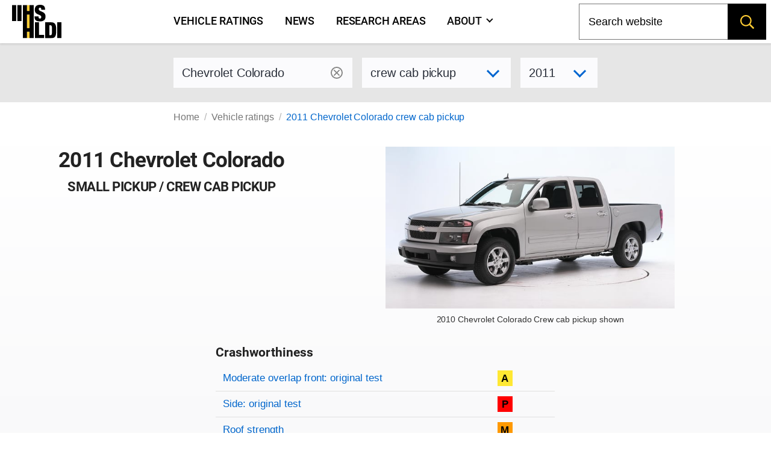

--- FILE ---
content_type: text/html; charset=utf-8
request_url: https://www.iihs.org/ratings/vehicle/chevrolet/colorado-crew-cab-pickup/2011
body_size: 10953
content:
<!DOCTYPE html>
<html xmlns="http://www.w3.org/1999/xhtml" xmlns:v-on="http://vue.on/xhtml" xmlns:v-bind="http://vue.bind/xhtml" prefix="og: http://ogp.me/ns#" class="no-js" lang="en">
	<head><script>(function(w,i,g){w[g]=w[g]||[];if(typeof w[g].push=='function')w[g].push(i)})
(window,'GTM-NFDVV9L','google_tags_first_party');</script><script>(function(w,d,s,l){w[l]=w[l]||[];(function(){w[l].push(arguments);})('set', 'developer_id.dY2E1Nz', true);
		var f=d.getElementsByTagName(s)[0],
		j=d.createElement(s);j.async=true;j.src='/5qrd/';
		f.parentNode.insertBefore(j,f);
		})(window,document,'script','dataLayer');</script>
		<title>2011 Chevrolet Colorado</title>
		<meta charset="utf-8" />
		<meta name="description" content="IIHS ratings for the 2011 Chevrolet Colorado Crew cab pickup - small pickup" />
		<meta name="viewport" content="width=device-width,initial-scale=1" />
		<meta name="theme-color" content="#ffcc33" />
		<meta name="twitter:card" content="summary_large_image" />
		<meta name="twitter:site" content="@IIHS_autosafety" />
		<meta name="google-site-verification" content="7SKSdnUFIX0vq2YkHfOZnHGTxPKkyob7MUusaq3dOu0" />
		<meta id="ogtype" property="og:type" content="website" />
		<meta property="og:locale" content="en_US" />
		<meta property="og:site_name" content="IIHS-HLDI crash testing and highway safety" />
		<meta id="ogtitle" property="og:title" content="2011 Chevrolet Colorado Crew cab pickup" />
		<meta id="ogdescription" property="og:description" content="2011 Chevrolet Colorado Crew cab pickup - small pickup" />
		<meta id="ogurl" property="og:url" content="https://www.iihs.org/ratings/vehicle/chevrolet/colorado-crew-cab-pickup/2011" />
		<meta id="ogimage" property="og:image" content="https://www.iihs.org/cdn-cgi/image/width=636/api/ratings/model-year-images/2258/" />
		<link rel="apple-touch-icon" sizes="180x180" href="/apple-touch-icon.png" />
		<link rel="icon" type="image/png" href="/favicon-32x32.png" />
		<link rel="manifest" href="/site.webmanifest" />
		<link id="built-css" rel="stylesheet" type="text/css" href="/Frontend/build/styles-styles_1275874d8345ad5a8bbc.css" />
		<link rel="stylesheet" type="text/css" href="/Frontend/build/styles-ratings-detail_f92771c8b486a2e07677.css" />
		<link rel="preload" as="image" href="https://www.iihs.org/cdn-cgi/image/width=636/api/ratings/model-year-images/2258/" />
		<script>
		(function (w, d, s, l, i) {
			w[l] = w[l] || []; w[l].push({
				'gtm.start':
					new Date().getTime(), event: 'gtm.js'
			}); var f = d.getElementsByTagName(s)[0],
				j = d.createElement(s), dl = l != 'dataLayer' ? '&amp;l=' + l : ''; j.async = true; j.src =
					'https://www.googletagmanager.com/gtm.js?id=' + i + dl; f.parentNode.insertBefore(j, f);
		})(window, document, 'script', 'dataLayer', 'GTM-NFDVV9L');
	</script>
		<script data-search-pseudo-elements="true" src="https://kit.fontawesome.com/2f7b88d0db.js"></script>
		<script src="/Frontend/build/allnav_33cbe86012dd59ceafc4.js" defer=""></script>
		<script id="cookieyes" type="text/javascript" src="https://cdn-cookieyes.com/client_data/04b714e0391022df89db315d/script.js"></script>
		<script>
		(function () {
			var html = document.documentElement;
			html.className = html.className.replace(/\bno-js\b/, 'js');
		})();
	</script>
		<script type="text/javascript" src="/Frontend/build/ratings-detail_5bfb3f790c56ddf3fe64.js" defer=""></script>
		<!-- Favicons -->
<!-- Google Tag Manager -->
<!-- Start cookieyes banner -->
<!-- End cookieyes banner -->
		<style id="hide-nav-style">
		side-nav-collapse {
			display: none !important
		}
	</style>
		<style>
		.js .nojs-inner-nav {
			display: none !important;
		}
	</style>
	</head>
	<body class="breakout">
		<!-- Google Tag Manager (noscript) -->
		<noscript>
			<iframe src="https://www.googletagmanager.com/ns.html?id=GTM-NFDVV9L" height="0" width="0" style="display:none;visibility:hidden"></iframe>
		</noscript>
		<div id="cssLoadTest"></div>
		<header id="allNav">
			<a class="skip-link screen-reader-text" href="#content">Skip to content</a>
			<div id="navWrap" class="navWrap">
				<nav id="navMenu" class="navbar main-navigation" aria-label="main navigation">
					<main-nav v-bind:page-nodes="[{&quot;Id&quot;:&quot;c6d65c43-b20a-45f5-86f5-bbcd11c37075&quot;,&quot;Title&quot;:&quot;Vehicle ratings&quot;,&quot;Url&quot;:&quot;/ratings&quot;,&quot;MenuTitle&quot;:&quot;Vehicle ratings&quot;,&quot;IsAboutPage&quot;:false,&quot;IsPublished&quot;:true,&quot;HasChildren&quot;:false,&quot;Children&quot;:null,&quot;Parent&quot;:null,&quot;Properties&quot;:{&quot;PageId&quot;:&quot;c6d65c43-b20a-45f5-86f5-bbcd11c37075&quot;,&quot;HeroImage&quot;:&quot;~/media(86f4d476-d13a-42da-89f7-3ff733dd2ada)&quot;,&quot;Menuable&quot;:true,&quot;PublicationStatus&quot;:&quot;published&quot;}},{&quot;Id&quot;:&quot;7b9386ff-7abd-46ca-8ab0-854018d43f0c&quot;,&quot;Title&quot;:&quot;News&quot;,&quot;Url&quot;:&quot;/news&quot;,&quot;MenuTitle&quot;:&quot;News&quot;,&quot;IsAboutPage&quot;:false,&quot;IsPublished&quot;:true,&quot;HasChildren&quot;:false,&quot;Children&quot;:null,&quot;Parent&quot;:null,&quot;Properties&quot;:{&quot;PageId&quot;:&quot;7b9386ff-7abd-46ca-8ab0-854018d43f0c&quot;,&quot;HeroImage&quot;:null,&quot;Menuable&quot;:true,&quot;PublicationStatus&quot;:&quot;published&quot;}},{&quot;Id&quot;:&quot;d34cbb85-1f65-4155-9518-df3f231df0a6&quot;,&quot;Title&quot;:&quot;Research areas&quot;,&quot;Url&quot;:&quot;/research-areas&quot;,&quot;MenuTitle&quot;:&quot;Research areas&quot;,&quot;IsAboutPage&quot;:false,&quot;IsPublished&quot;:true,&quot;HasChildren&quot;:false,&quot;Children&quot;:null,&quot;Parent&quot;:null,&quot;Properties&quot;:{&quot;PageId&quot;:&quot;d34cbb85-1f65-4155-9518-df3f231df0a6&quot;,&quot;HeroImage&quot;:&quot;~/media(f50bfed3-ef92-41ad-ab52-46dcbe73089a)&quot;,&quot;Menuable&quot;:true,&quot;PublicationStatus&quot;:&quot;published&quot;}},{&quot;Id&quot;:&quot;dafd8021-8073-42e1-85da-aa4b9553b822&quot;,&quot;Title&quot;:&quot;Who we are&quot;,&quot;Url&quot;:&quot;/about&quot;,&quot;MenuTitle&quot;:&quot;About&quot;,&quot;IsAboutPage&quot;:true,&quot;IsPublished&quot;:true,&quot;HasChildren&quot;:true,&quot;Children&quot;:[{&quot;Id&quot;:&quot;cbad04a2-a49a-461f-bf92-f525dc7006ff&quot;,&quot;Title&quot;:&quot;Member groups&quot;,&quot;Url&quot;:&quot;/about/member-groups&quot;,&quot;MenuTitle&quot;:&quot;Member groups&quot;,&quot;IsAboutPage&quot;:false,&quot;IsPublished&quot;:false,&quot;HasChildren&quot;:false,&quot;Children&quot;:[],&quot;Parent&quot;:null,&quot;Properties&quot;:null},{&quot;Id&quot;:&quot;7f02b4ba-701d-446c-9151-c123115b429b&quot;,&quot;Title&quot;:&quot;Media resources&quot;,&quot;Url&quot;:&quot;/about/media-resources&quot;,&quot;MenuTitle&quot;:&quot;Media resources&quot;,&quot;IsAboutPage&quot;:false,&quot;IsPublished&quot;:false,&quot;HasChildren&quot;:false,&quot;Children&quot;:[],&quot;Parent&quot;:null,&quot;Properties&quot;:null},{&quot;Id&quot;:&quot;c9753100-102d-4836-b74c-09d354be84d0&quot;,&quot;Title&quot;:&quot;For research partners&quot;,&quot;Url&quot;:&quot;/about/for-research-partners&quot;,&quot;MenuTitle&quot;:&quot;For research partners&quot;,&quot;IsAboutPage&quot;:false,&quot;IsPublished&quot;:false,&quot;HasChildren&quot;:false,&quot;Children&quot;:[],&quot;Parent&quot;:null,&quot;Properties&quot;:null},{&quot;Id&quot;:&quot;8d79c48d-4286-4d51-98ef-f1fd8b5eb4b8&quot;,&quot;Title&quot;:&quot;Contact us&quot;,&quot;Url&quot;:&quot;/about/contact&quot;,&quot;MenuTitle&quot;:&quot;Contact us&quot;,&quot;IsAboutPage&quot;:false,&quot;IsPublished&quot;:false,&quot;HasChildren&quot;:false,&quot;Children&quot;:[],&quot;Parent&quot;:null,&quot;Properties&quot;:null},{&quot;Id&quot;:&quot;4054a6ee-6a8d-4474-b167-08258734cb50&quot;,&quot;Title&quot;:&quot;Careers&quot;,&quot;Url&quot;:&quot;/about/careers&quot;,&quot;MenuTitle&quot;:&quot;Careers&quot;,&quot;IsAboutPage&quot;:false,&quot;IsPublished&quot;:false,&quot;HasChildren&quot;:false,&quot;Children&quot;:[],&quot;Parent&quot;:null,&quot;Properties&quot;:null},{&quot;Id&quot;:&quot;c0ebab6b-d016-4c32-a703-8a0d29ee5f9c&quot;,&quot;Title&quot;:&quot;50th anniversary&quot;,&quot;Url&quot;:&quot;/about/50th-anniversary&quot;,&quot;MenuTitle&quot;:&quot;50th anniversary&quot;,&quot;IsAboutPage&quot;:false,&quot;IsPublished&quot;:false,&quot;HasChildren&quot;:false,&quot;Children&quot;:[],&quot;Parent&quot;:null,&quot;Properties&quot;:null}],&quot;Parent&quot;:null,&quot;Properties&quot;:{&quot;PageId&quot;:&quot;dafd8021-8073-42e1-85da-aa4b9553b822&quot;,&quot;HeroImage&quot;:&quot;~/media(ab7816e9-6597-4f06-af14-10f1d390f2f4)&quot;,&quot;Menuable&quot;:true,&quot;PublicationStatus&quot;:&quot;published&quot;}}]" v-bind:pages-to-exclude="[&quot;c0ebab6b-d016-4c32-a703-8a0d29ee5f9c&quot;]"></main-nav>
					<!-- fallback html for no js -->
					<div class="nojs-inner-nav container">
						<div class="navbar-brand"><a class="navbar-item navlogo " href="/"><img src="/frontend/images/logo-no-lettering.svg" alt="IIHS-HLDI logo" width="82" height="56" /></a></div>
						<div id="navbar-menu-id" class="navbar-menu is-active">
							<!-- nav link items -->
							<div class="navbar-start"><a class="navbar-item" v-on:click="closeBurger()" href="/ratings"> Vehicle ratings </a><a class="navbar-item" v-on:click="closeBurger()" href="/news"> News </a><a class="navbar-item" v-on:click="closeBurger()" href="/research-areas"> Research areas </a><a class="navbar-item" v-on:click="closeBurger()" href="/about"> About </a></div>
						</div>
					</div>
				</nav>
			</div>
			<back-to-top></back-to-top>
		</header>
		<div class="normal-bread">
			<div class="breadcrumb">
				<nav class="breadcrumb" aria-label="breadcrumbs">
					<ul>
						<li class=""><a href="/">Home</a></li>
						<li class=""><a href="/ratings">Vehicle ratings</a></li>
						<li class="is-active"><a href="/ratings/vehicle/chevrolet/colorado-crew-cab-pickup/2011">2011 Chevrolet Colorado crew cab pickup</a></li>
					</ul>
				</nav>
			</div>
		</div>
		<main class="page-wrap">
			<div class="container">
				<div id="content" class="biosid-blocks rating-detail">
					<section class="rating-header-search topics-item-header is-full-breakout" style="z-index:20">
						<div class="lookup">
							<div class="notification">
								<vehicle-lookup placeholder-text="Chevrolet Colorado"></vehicle-lookup>
								<div class="is-variant-drop ">
									<vehicle-sub-lookup make-name="Chevrolet" model-name="Colorado" variant-type="Crew cab pickup" v-bind:model-year="2011"></vehicle-sub-lookup>
								</div>
							</div>
						</div>
					</section>
					<div class="quick-bread">
						<div class="breadcrumb">
							<nav class="breadcrumb" aria-label="breadcrumbs">
								<ul>
									<li class=""><a href="/">Home</a></li>
									<li class=""><a href="/ratings">Vehicle ratings</a></li>
									<li class="is-active"><a href="/ratings/vehicle/chevrolet/colorado-crew-cab-pickup/2011">2011 Chevrolet Colorado crew cab pickup</a></li>
								</ul>
							</nav>
						</div>
					</div>
					<section class="rating-header is-hero hero is-full-breakout">
						<div class="hero-body">
							<div class="vehicle-left">
								<h1 class="head">2011 Chevrolet Colorado</h1>
								<h2>small pickup / Crew cab pickup</h2>
							</div>
							<div class="vehicle-right">
								<figure class="feature has-text-centered-desktop">
									<img src="https://www.iihs.org/cdn-cgi/image/width=636/api/ratings/model-year-images/2258/" alt="2011 Chevrolet Colorado Crew cab pickup" />
									<figcaption>2010 Chevrolet Colorado Crew cab pickup shown</figcaption>
								</figure>
							</div>
							<div class="ratings-overview">
								<h3>Crashworthiness</h3>
								<table class="table rating-table is-fullwidth ">
									<caption class="sr-only">Rating overview</caption>
									<thead>
										<tr>
											<th scope="col" class="sr-only">Evaluation criteria</th>
											<th scope="col" class="sr-only">Rating</th>
										</tr>
									</thead>
									<tbody>
										<tr class="overall-rating">
											<th scope="row"><a href="#moderate-overlap-front-original-test">Moderate overlap front: original test</a></th>
											<td>
												<div class="rating-icon-block"><abbr aria-label="Acceptable" class="is-acceptable is-gamp tag" role="tooltip">A</abbr></div>
											</td>
										</tr>
										<tr class="overall-rating">
											<th scope="row"><a href="#side-original-test">Side: original test</a></th>
											<td>
												<div class="rating-icon-block"><abbr aria-label="Poor" class="is-poor is-gamp tag" role="tooltip">P</abbr></div>
											</td>
										</tr>
										<tr class="overall-rating">
											<th scope="row"><a href="#roof-strength">Roof strength</a></th>
											<td>
												<div class="rating-icon-block"><abbr aria-label="Marginal" class="is-marginal is-gamp tag" role="tooltip">M</abbr></div>
											</td>
										</tr>
										<tr class="overall-rating">
											<th scope="row"><a href="#head-restraints-and-seats">Head restraints &amp; seats</a></th>
											<td>
												<div class="rating-icon-block"><abbr aria-label="Marginal" class="is-marginal is-gamp tag" role="tooltip">M</abbr></div>
											</td>
										</tr>
									</tbody>
								</table>
								<section class="key">
									<p class="tag is-black ">Key</p>
									<div class="is-legend">
										<div class="gamp-key-vertical">
											<div class="gamp-key-item"><abbr class="is-gamp tag is-good" title="Good" aria-label="Good" role="tooltip">G</abbr><span>Good</span></div>
											<div class="gamp-key-item"><abbr class="is-gamp tag is-acceptable" title="Acceptable" aria-label="Acceptable" role="tooltip">A</abbr><span>Acceptable</span></div>
											<div class="gamp-key-item"><abbr class="is-gamp tag is-marginal" title="Marginal" aria-label="Marginal" role="tooltip">M</abbr><span>Marginal</span></div>
											<div class="gamp-key-item"><abbr class="is-gamp tag is-poor" title="Poor" aria-label="Poor" role="tooltip">P</abbr><span>Poor</span></div>
										</div>
										<div class="fcp-key-vertical">
											<div class="fcp-key-item"><abbr class="is-fcp is-superior" title="Superior" aria-label="Superior" role="tooltip"><span class="fcp-superior"></span>Superior</abbr></div>
											<div class="fcp-key-item"><abbr class="is-fcp is-advanced" title="Advanced" aria-label="Advanced" role="tooltip"><span class="fcp-advanced"></span>Advanced</abbr></div>
											<div class="fcp-key-item"><abbr class="is-fcp is-basic" title="Basic" aria-label="Basic" role="tooltip"><span class="fcp-basic"></span>Basic</abbr></div>
										</div>
									</div>
									<p class="small">Some ratings use a scale of Poor to Good. Others range from Basic to Superior.</p>
								</section>
							</div>
						</div>
					</section>
					<nav role="navigation" aria-label="On this page navigation" class="l-nav sticky is-ratings-nav is-hidden-touch">
						<div class="menu topics-menu">
							<div class="menu-label is-hidden">Test types</div>
							<ul class="menu-list" v-scrollspy-nav="">
								<li><a href="#moderate-overlap-front-original-test">Moderate overlap front: original test</a></li>
								<li><a href="#side-original-test">Side: original test</a></li>
								<li><a href="#roof-strength">Roof strength</a></li>
								<li><a href="#head-restraints-and-seats">Head restraints &amp; seats</a></li>
							</ul>
						</div>
					</nav>
					<div id="main-copy">
						<section id="moderate-overlap-front-original-test" class="subsection" v-scrollspy="">
							<h2>Moderate overlap front: original test</h2>
							<div id="moderate-overlap-front-original-test-1259" xmlns="">
								<p>Tested vehicle: <kbd>2008 Chevrolet Colorado LT Crew Cab 2wd </kbd><br /><em>Rating applies to 2004-12 models</em></p>
								<p>
									<p>The Chevrolet Colorado and GMC Canyon were introduced in the 2004 model year as replacements for the Chevrolet S-10 and GMC Sonoma. The Isuzu i-series pickup was introduced in the 2006 model year and discontinued after the 2008 model year.</p>
									<p>During the crash, intrusion by the tire and wheel into the driver footwell area combined with separation of the footwell from the rocker panel and door sill caused the dummy's left foot to be trapped underneath the brake pedal. The pedal had to be cut off to free the foot. This entrapment resulted in a structure rating downgrade from acceptable to marginal.</p>
								</p>
								<div>
									<table class="table rating-table is-fullwidth ">
										<thead>
											<tr>
												<th scope="col" class="sr-only">Evaluation criteria</th>
												<th scope="col" class="sr-only">Rating</th>
											</tr>
										</thead>
										<tbody>
											<tr class="overall-rating">
												<th scope="row">Overall evaluation</th>
												<td>
													<div class="rating-icon-block"><abbr aria-label="Acceptable" class="is-acceptable is-gamp tag" role="tooltip">A</abbr></div>
												</td>
											</tr>
											<tr>
												<th scope="row">Structure and safety cage</th>
												<td>
													<div class="rating-icon-block"><abbr aria-label="Marginal" class="is-marginal is-gamp tag" role="tooltip">M</abbr></div>
												</td>
											</tr>
											<tr>
												<th colspan="2" scope="col">Driver injury measures</th>
											</tr>
											<tr>
												<td>Head/neck</td>
												<td>
													<div class="rating-icon-block"><abbr aria-label="Good" class="is-good is-gamp tag" role="tooltip">G</abbr></div>
												</td>
											</tr>
											<tr>
												<td>Chest</td>
												<td>
													<div class="rating-icon-block"><abbr aria-label="Good" class="is-good is-gamp tag" role="tooltip">G</abbr></div>
												</td>
											</tr>
											<tr>
												<td>Leg/foot, left</td>
												<td>
													<div class="rating-icon-block"><abbr aria-label="Marginal" class="is-marginal is-gamp tag" role="tooltip">M</abbr></div>
												</td>
											</tr>
											<tr>
												<td>Leg/foot, right</td>
												<td>
													<div class="rating-icon-block"><abbr aria-label="Good" class="is-good is-gamp tag" role="tooltip">G</abbr></div>
												</td>
											</tr>
											<tr>
												<th scope="row">Driver restraints and dummy kinematics</th>
												<td>
													<div class="rating-icon-block"><abbr aria-label="Good" class="is-good is-gamp tag" role="tooltip">G</abbr></div>
												</td>
											</tr>
										</tbody>
									</table>
								</div>
								<div class="video-container">
									<iframe width="560" height="315" src="https://www.youtube.com/embed/DwX1cClkB7g?autoplay=0&amp;showinfo=0&amp;rel=0" title="YouTube embed" allow="autoplay; encrypted-media" allowfullscreen=""></iframe>
								</div>
								<photo-gallery v-bind:images="[{&quot;PhotoId&quot;:0,&quot;Width&quot;:0,&quot;Height&quot;:0,&quot;Title&quot;:&quot;&quot;,&quot;Caption&quot;:&quot;Action shot taken during the frontal offset crash test.&quot;,&quot;ContentLength&quot;:0,&quot;Filename&quot;:&quot;0811_1_3.jpg&quot;,&quot;ContentType&quot;:null,&quot;UniqueId&quot;:&quot;2016&quot;,&quot;DisplayOrder&quot;:1,&quot;LastModified&quot;:&quot;2015-06-04T10:59:57.647&quot;},{&quot;PhotoId&quot;:0,&quot;Width&quot;:0,&quot;Height&quot;:0,&quot;Title&quot;:&quot;&quot;,&quot;Caption&quot;:&quot;The dummy&#39;s position in relation to the steering wheel and instrument panel after the crash test, together with the footwell intrusion, indicate that the driver&#39;s survival space wasn&#39;t maintained well.&quot;,&quot;ContentLength&quot;:0,&quot;Filename&quot;:&quot;0811_2_14.jpg&quot;,&quot;ContentType&quot;:null,&quot;UniqueId&quot;:&quot;2017&quot;,&quot;DisplayOrder&quot;:2,&quot;LastModified&quot;:&quot;2015-06-04T10:59:57.603&quot;},{&quot;PhotoId&quot;:0,&quot;Width&quot;:0,&quot;Height&quot;:0,&quot;Title&quot;:&quot;&quot;,&quot;Caption&quot;:&quot;Dummy movement was well controlled. During rebound, the dummy&#39;s head hit only the head restraint, as indicated by smeared greasepaint.&quot;,&quot;ContentLength&quot;:0,&quot;Filename&quot;:&quot;0811_3_12.jpg&quot;,&quot;ContentType&quot;:null,&quot;UniqueId&quot;:&quot;2019&quot;,&quot;DisplayOrder&quot;:3,&quot;LastModified&quot;:&quot;2015-06-04T10:59:57.667&quot;},{&quot;PhotoId&quot;:0,&quot;Width&quot;:0,&quot;Height&quot;:0,&quot;Title&quot;:&quot;&quot;,&quot;Caption&quot;:&quot;Intrusion by the tire into the footwell area caused separation of the floor, which trapped the dummy&#39;s left foot under the brake pedal.&quot;,&quot;ContentLength&quot;:0,&quot;Filename&quot;:&quot;0811_4_16.jpg&quot;,&quot;ContentType&quot;:null,&quot;UniqueId&quot;:&quot;2018&quot;,&quot;DisplayOrder&quot;:4,&quot;LastModified&quot;:&quot;2015-06-04T10:59:57.66&quot;}]" gallery-id="media"></photo-gallery>
								<details class="technical-details">
									<summary>Technical measurements for this test</summary>
									<p style="margin-top:1.5rem"><strong>Measures of occupant compartment intrusion on driver side</strong></p>
									<div class="overscroll">
										<table class="table is-fullwidth">
											<thead>
												<tr>
													<th scope="col" class="sr-only">Evaluation criteria</th>
													<th scope="col" class="sr-only">Measurement</th>
												</tr>
											</thead>
											<tbody>
												<tr>
													<th>Test ID</th>
													<th colspan="1" class="vehicle-break">CEF0811</th>
												</tr>
												<tr>
													<th colspan="2">Footwell intrusion</th>
												</tr>
												<tr>
													<td class="sub-label">Footrest (cm)</td>
													<td class="measurement-data" style="width: 100px;">21</td>
												</tr>
												<tr>
													<td class="sub-label">Left (cm)</td>
													<td class="measurement-data">18</td>
												</tr>
												<tr>
													<td class="sub-label">Center (cm)</td>
													<td class="measurement-data">14</td>
												</tr>
												<tr>
													<td class="sub-label">Right (cm)</td>
													<td class="measurement-data">14</td>
												</tr>
												<tr>
													<th>Brake pedal (cm)</th>
													<td class="measurement-data">18</td>
												</tr>
												<tr>
													<th colspan="2">Instrument panel rearward movement</th>
												</tr>
												<tr>
													<td class="sub-label">Left (cm)</td>
													<td class="measurement-data">8</td>
												</tr>
												<tr>
													<td class="sub-label">Right (cm)</td>
													<td class="measurement-data">10</td>
												</tr>
												<tr>
													<th colspan="2">Steering column movement</th>
												</tr>
												<tr>
													<td class="sub-label">Upward (cm)</td>
													<td class="measurement-data">6</td>
												</tr>
												<tr>
													<td class="sub-label">Rearward (cm)</td>
													<td class="measurement-data">5</td>
												</tr>
												<tr>
													<th>A-pillar rearward movement (cm)</th>
													<td class="measurement-data">5</td>
												</tr>
											</tbody>
										</table>
									</div>
									<p><strong>Driver injury measures</strong></p>
									<div class="overscroll">
										<table class="table is-fullwidth">
											<thead>
												<tr>
													<th scope="col" class="sr-only">Evaluation criteria</th>
													<th scope="col" class="sr-only">Measurement</th>
												</tr>
											</thead>
											<tbody>
												<tr>
													<th>Test ID</th>
													<th class="vehicle-break">CEF0811</th>
												</tr>
												<tr>
													<th colspan="2">Head</th>
												</tr>
												<tr>
													<td class="sub-label">HIC-15</td>
													<td class="measurement-data" style="width: 100px;">225</td>
												</tr>
												<tr>
													<td class="sub-label">Peak gs at hard contact</td>
													<td class="measurement-data">no contact</td>
												</tr>
												<tr>
													<th colspan="2">Neck</th>
												</tr>
												<tr>
													<td class="sub-label">Tension (kN)</td>
													<td class="measurement-data">1.1</td>
												</tr>
												<tr>
													<td class="sub-label">Extension bending moment (Nm)</td>
													<td class="measurement-data">20</td>
												</tr>
												<tr>
													<td class="sub-label">Maximum Nij</td>
													<td class="measurement-data">0.24</td>
												</tr>
												<tr>
													<th>Chest maximum compression (mm)</th>
													<td class="measurement-data">30</td>
												</tr>
												<tr>
													<th colspan="2">Legs</th>
												</tr>
												<tr>
													<td class="sub-label">Femur force - left (kN)</td>
													<td class="measurement-data">2.8</td>
												</tr>
												<tr>
													<td class="sub-label">Femur force - right (kN)</td>
													<td class="measurement-data">1.7</td>
												</tr>
												<tr>
													<td class="sub-label">Knee displacement - left (mm)</td>
													<td class="measurement-data">9</td>
												</tr>
												<tr>
													<td class="sub-label">Knee displacement - right (mm)</td>
													<td class="measurement-data">1</td>
												</tr>
												<tr>
													<td class="sub-label">Maximum tibia index - left</td>
													<td class="measurement-data">0.80</td>
												</tr>
												<tr>
													<td class="sub-label">Maximum tibia index - right</td>
													<td class="measurement-data">0.37</td>
												</tr>
												<tr>
													<td class="sub-label">Tibia axial force - left (kN)</td>
													<td class="measurement-data">7.3</td>
												</tr>
												<tr>
													<td class="sub-label">Tibia axial force - right (kN)</td>
													<td class="measurement-data">3.2</td>
												</tr>
												<tr>
													<th colspan="2">Foot acceleration (g)</th>
												</tr>
												<tr>
													<td class="sub-label">Left</td>
													<td class="measurement-data">136</td>
												</tr>
												<tr>
													<td class="sub-label">Right</td>
													<td class="measurement-data">85</td>
												</tr>
											</tbody>
										</table>
									</div>
								</details>
								<p class="about-test"><a href="/ratings/about-our-tests/original-moderate-overlap-front"><i class="fa-sharp fa-light fa-memo-circle-info fa-sm"></i> About the original moderate overlap front test</a></p>
							</div>
						</section>
						<section id="side-original-test" class="subsection" v-scrollspy="">
							<h2>Side: original test</h2>
							<div id="side-original-test-1760" xmlns="">
								<p>Tested vehicle: <kbd> 2010 Chevrolet Colorado LT Crew Cab 2wd with standard front and rear head curtain airbags</kbd><br /><em>Rating applies to 2010-12 models</em></p>
								<p>
									<p>The Chevrolet Colorado and GMC Canyon were introduced in the 2004 model year as replacements for the Chevrolet S-10 and GMC Sonoma. Side airbags became standard beginning with 2010 models (they had been optional in 2004-09 models). Structure ratings are based on this test and on an earlier test of a 2008 Colorado model without side airbags.</p>
									<p>These side impact crash test ratings also apply to the Isuzu i-series pickup, which was introduced in the 2006 model year, because crew cab models had standard side airbags. The i-series was discontinued after the 2008 model year.</p>
								</p>
								<div>
									<table class="table rating-table is-fullwidth">
										<thead>
											<tr>
												<th scope="col" class="sr-only">Evaluation criteria</th>
												<th scope="col" class="sr-only">Rating</th>
											</tr>
										</thead>
										<tbody>
											<tr class="overall-rating">
												<th scope="row">Overall evaluation</th>
												<td>
													<div class="rating-icon-block"><abbr aria-label="Poor" class="is-poor is-gamp tag" role="tooltip">P</abbr></div>
												</td>
											</tr>
											<tr>
												<th scope="row">Structure and safety cage</th>
												<td>
													<div class="rating-icon-block"><abbr aria-label="Poor" class="is-poor is-gamp tag" role="tooltip">P</abbr></div>
												</td>
											</tr>
											<tr>
												<th colspan="2" scope="col">Driver injury measures</th>
											</tr>
											<tr>
												<td style="padding-left: 20px;">Head/neck</td>
												<td>
													<div class="rating-icon-block"><abbr aria-label="Good" class="is-good is-gamp tag" role="tooltip">G</abbr></div>
												</td>
											</tr>
											<tr>
												<td style="padding-left: 20px;">Torso</td>
												<td>
													<div class="rating-icon-block"><abbr aria-label="Poor" class="is-poor is-gamp tag" role="tooltip">P</abbr></div>
												</td>
											</tr>
											<tr>
												<td style="padding-left: 20px;">Pelvis/leg</td>
												<td>
													<div class="rating-icon-block"><abbr aria-label="Poor" class="is-poor is-gamp tag" role="tooltip">P</abbr></div>
												</td>
											</tr>
											<tr>
												<th scope="row">Driver head protection <br /><small>The side curtain airbag adequately covered the window opening near the dummy's head during deployment, but the head then moved outward and downward into near proximity with the intruding barrier. Although the barrier did not hit the dummy's head in this test, this near miss indicates that only slightly different crash circumstances could produce a direct hit to a person's head. </small></th>
												<td>
													<div class="rating-icon-block"><abbr aria-label="Marginal" class="is-marginal is-gamp tag" role="tooltip">M</abbr></div>
												</td>
											</tr>
											<tr>
												<th colspan="2" scope="col">Rear passenger injury measures</th>
											</tr>
											<tr>
												<td style="padding-left: 20px;">Head/neck</td>
												<td>
													<div class="rating-icon-block"><abbr aria-label="Good" class="is-good is-gamp tag" role="tooltip">G</abbr></div>
												</td>
											</tr>
											<tr>
												<td style="padding-left: 20px;">Torso</td>
												<td>
													<div class="rating-icon-block"><abbr aria-label="Acceptable" class="is-acceptable is-gamp tag" role="tooltip">A</abbr></div>
												</td>
											</tr>
											<tr>
												<td style="padding-left: 20px;">Pelvis/leg</td>
												<td>
													<div class="rating-icon-block"><abbr aria-label="Good" class="is-good is-gamp tag" role="tooltip">G</abbr></div>
												</td>
											</tr>
											<tr>
												<th scope="row">Rear passenger head protection <br /><small>The side curtain airbag did not deploy properly, and the dummy's head was hit by the window frame of the rear passenger door and the pillar behind the door. This impact did not produce high head injury measures, but the head protection is inadequate.</small></th>
												<td>
													<div class="rating-icon-block"><abbr aria-label="Marginal" class="is-marginal is-gamp tag" role="tooltip">M</abbr></div>
												</td>
											</tr>
										</tbody>
									</table>
								</div>
								<div class="video-container">
									<iframe width="560" height="315" src="https://www.youtube.com/embed/SbhV-ZvKYes?autoplay=0&amp;showinfo=0&amp;rel=0" title="YouTube embed" allow="autoplay; encrypted-media" allowfullscreen=""></iframe>
								</div>
								<photo-gallery v-bind:images="[{&quot;PhotoId&quot;:0,&quot;Width&quot;:0,&quot;Height&quot;:0,&quot;Title&quot;:&quot;&quot;,&quot;Caption&quot;:&quot;View of the vehicle and barrier just after the crash test.&quot;,&quot;ContentLength&quot;:0,&quot;Filename&quot;:&quot;s0932_1_8.jpg&quot;,&quot;ContentType&quot;:null,&quot;UniqueId&quot;:&quot;2424&quot;,&quot;DisplayOrder&quot;:1,&quot;LastModified&quot;:&quot;2015-06-04T12:26:53.917&quot;},{&quot;PhotoId&quot;:0,&quot;Width&quot;:0,&quot;Height&quot;:0,&quot;Title&quot;:&quot;&quot;,&quot;Caption&quot;:&quot;View of the vehicle after the crash with doors removed, showing the side airbag and damage to the occupant compartment.&quot;,&quot;ContentLength&quot;:0,&quot;Filename&quot;:&quot;s0932_2_26.jpg&quot;,&quot;ContentType&quot;:null,&quot;UniqueId&quot;:&quot;2425&quot;,&quot;DisplayOrder&quot;:2,&quot;LastModified&quot;:&quot;2015-06-04T12:26:53.92&quot;},{&quot;PhotoId&quot;:0,&quot;Width&quot;:0,&quot;Height&quot;:0,&quot;Title&quot;:&quot;&quot;,&quot;Caption&quot;:&quot;Action shot taken during the side impact crash test showing the driver dummy&#39;s head leaning outward below the side curtain airbag and approaching the crash test barrier.&quot;,&quot;ContentLength&quot;:0,&quot;Filename&quot;:&quot;colorado_driver.jpg&quot;,&quot;ContentType&quot;:null,&quot;UniqueId&quot;:&quot;2426&quot;,&quot;DisplayOrder&quot;:3,&quot;LastModified&quot;:&quot;2015-06-04T12:26:53.937&quot;},{&quot;PhotoId&quot;:0,&quot;Width&quot;:0,&quot;Height&quot;:0,&quot;Title&quot;:&quot;&quot;,&quot;Caption&quot;:&quot;Smeared greasepaint shows where the rear passenger dummy&#39;s head was struck by the window frame and pillar behind the rear passenger door despite the deployment of the side curtain airbag.&quot;,&quot;ContentLength&quot;:0,&quot;Filename&quot;:&quot;s0932_4_15.jpg&quot;,&quot;ContentType&quot;:null,&quot;UniqueId&quot;:&quot;2427&quot;,&quot;DisplayOrder&quot;:4,&quot;LastModified&quot;:&quot;2015-06-04T12:26:53.92&quot;}]" gallery-id="media"></photo-gallery>
								<details class="technical-details">
									<summary>Technical measurements for this test</summary>
									<p style="margin-top:1.5rem"><strong>Measures of occupant compartment intrusion on driver side</strong></p>
									<div class="overscroll">
										<table class="table is-fullwidth">
											<tbody>
												<tr>
													<th>Test ID</th>
													<th class="vehicle-break">CES0817</th>
													<th class="vehicle-break">CES0932</th>
												</tr>
												<tr>
													<th class="noborder">B-pillar to longitudinal centerline of driver's seat (cm)</th>
													<td class="measurement-data noborder" style="width: 80px;">1.5</td>
													<td class="measurement-data noborder" style="width: 80px;">2.0</td>
												</tr>
												<tr>
													<td style="padding-top:0" class="noborder" colspan="2"><small>Negative numbers indicate the amount by which the crush stopped short of the seat centerline.</small></td>
												</tr>
											</tbody>
										</table>
									</div>
									<p><strong>Driver injury measures</strong></p>
									<div class="overscroll">
										<table class="table is-fullwidth">
											<thead>
												<tr>
													<th scope="col" class="sr-only">Evaluation criteria</th>
													<th scope="col" class="sr-only">Measurement</th>
												</tr>
											</thead>
											<tbody>
												<tr>
													<th>Test ID</th>
													<th class="vehicle-break">CES0932</th>
												</tr>
												<tr>
													<th>Head HIC-15</th>
													<td class="measurement-data">367</td>
												</tr>
												<tr>
													<th colspan="2">Neck</th>
												</tr>
												<tr>
													<td class="sub-label">Tension (kN)</td>
													<td class="measurement-data">1.8</td>
												</tr>
												<tr>
													<td class="sub-label">Compression (kN)</td>
													<td class="measurement-data">0.1</td>
												</tr>
												<tr>
													<th colspan="2">Shoulder</th>
												</tr>
												<tr>
													<td class="sub-label">Lateral deflection (mm)</td>
													<td class="measurement-data">58</td>
												</tr>
												<tr>
													<td class="sub-label">Lateral force (kN)</td>
													<td class="measurement-data">6.6</td>
												</tr>
												<tr>
													<th colspan="2">Torso</th>
												</tr>
												<tr>
													<td class="sub-label">Maximum deflection (mm)</td>
													<td class="measurement-data">64</td>
												</tr>
												<tr>
													<td class="sub-label">Average deflection (mm)</td>
													<td class="measurement-data">55</td>
												</tr>
												<tr>
													<td class="sub-label">Maximum deflection rate (m/s)</td>
													<td class="measurement-data">9.72</td>
												</tr>
												<tr>
													<td class="sub-label">Maximum viscous criterion (m/s)</td>
													<td class="measurement-data">2.73</td>
												</tr>
												<tr>
													<th colspan="2">Pelvis</th>
												</tr>
												<tr>
													<td class="sub-label">Iliac force (kN)</td>
													<td class="measurement-data">5.7</td>
												</tr>
												<tr>
													<td class="sub-label">Acetabulum force (kN)</td>
													<td class="measurement-data">3.8</td>
												</tr>
												<tr>
													<td class="sub-label">Combined force (kN)</td>
													<td class="measurement-data">9.3</td>
												</tr>
												<tr>
													<th colspan="2">Left femur</th>
												</tr>
												<tr>
													<td class="sub-label">L-M force (kN)</td>
													<td class="measurement-data">1.1</td>
												</tr>
												<tr>
													<td class="sub-label">L-M moment (Nm)</td>
													<td class="measurement-data">223</td>
												</tr>
												<tr>
													<td class="sub-label">A-P moment (Nm)</td>
													<td class="measurement-data">-39</td>
												</tr>
											</tbody>
										</table>
									</div>
									<p><strong>Passenger injury measures</strong></p>
									<div class="overscroll">
										<table class="table is-fullwidth">
											<thead>
												<tr>
													<th scope="col" class="sr-only">Evaluation criteria</th>
													<th scope="col" class="sr-only">Measurement</th>
												</tr>
											</thead>
											<tbody>
												<tr>
													<th>Test ID</th>
													<th class="vehicle-break">CES0932</th>
												</tr>
												<tr>
													<th>Head HIC-15</th>
													<td class="measurement-data">379</td>
												</tr>
												<tr>
													<th colspan="2">Neck</th>
												</tr>
												<tr>
													<td class="sub-label">Tension (kN)</td>
													<td class="measurement-data">0.4</td>
												</tr>
												<tr>
													<td class="sub-label">Compression (kN)</td>
													<td class="measurement-data">0.9</td>
												</tr>
												<tr>
													<th colspan="2">Shoulder</th>
												</tr>
												<tr>
													<td class="sub-label">Lateral deflection (mm)</td>
													<td class="measurement-data">43</td>
												</tr>
												<tr>
													<td class="sub-label">Lateral force (kN)</td>
													<td class="measurement-data">1.5</td>
												</tr>
												<tr>
													<th colspan="2">Torso</th>
												</tr>
												<tr>
													<td class="sub-label">Maximum deflection (mm)</td>
													<td class="measurement-data">43</td>
												</tr>
												<tr>
													<td class="sub-label">Average deflection (mm)</td>
													<td class="measurement-data">35</td>
												</tr>
												<tr>
													<td class="sub-label">Maximum deflection rate (m/s)</td>
													<td class="measurement-data">3.41</td>
												</tr>
												<tr>
													<td class="sub-label">Maximum viscous criterion (m/s)</td>
													<td class="measurement-data">0.72</td>
												</tr>
												<tr>
													<th colspan="2">Pelvis</th>
												</tr>
												<tr>
													<td class="sub-label">Iliac force (kN)</td>
													<td class="measurement-data">0.4</td>
												</tr>
												<tr>
													<td class="sub-label">Acetabulum force (kN)</td>
													<td class="measurement-data">2.4</td>
												</tr>
												<tr>
													<td class="sub-label">Combined force (kN)</td>
													<td class="measurement-data">2.4</td>
												</tr>
												<tr>
													<th colspan="2">Left femur</th>
												</tr>
												<tr>
													<td class="sub-label">L-M force (kN)</td>
													<td class="measurement-data">0.4</td>
												</tr>
												<tr>
													<td class="sub-label">L-M moment (Nm)</td>
													<td class="measurement-data">104</td>
												</tr>
												<tr>
													<td class="sub-label">A-P moment (Nm)</td>
													<td class="measurement-data">-42</td>
												</tr>
											</tbody>
										</table>
									</div>
								</details>
								<p class="about-test"><a href="/ratings/about-our-tests/original-side"><i class="fa-sharp fa-light fa-memo-circle-info fa-sm"></i> About the original side crash test</a></p>
							</div>
						</section>
						<section id="roof-strength" class="subsection" v-scrollspy="">
							<h2>Roof strength</h2>
							<div id="roof-strength-1980" xmlns="">
								<p>Tested vehicle: <kbd>2010 Chevrolet Colorado LT Crew Cab 2wd </kbd><br /><em>Rating applies to 2004-12 models</em></p>
								<p></p>
								<div>
									<table class="table rating-table is-fullwidth">
										<tbody>
											<tr>
												<th>Overall evaluation</th>
												<td>
													<div class="rating-icon-block"><abbr aria-label="Marginal" class="is-marginal is-gamp tag" role="tooltip">M</abbr></div>
												</td>
											</tr>
											<tr>
												<th>Curb weight</th>
												<td>3,807 lbs</td>
											</tr>
											<tr>
												<th>Peak force</th>
												<td>10,869 lbs</td>
											</tr>
											<tr>
												<th>Strength-to-weight ratio</th>
												<td>2.86</td>
											</tr>
										</tbody>
									</table>
								</div>
							</div>
							<p class="about-test" xmlns=""><a href="/ratings/about-our-tests/roof-strength/"><i class="fa-sharp fa-light fa-memo-circle-info fa-sm"></i> About the roof strength test</a></p>
						</section>
						<section id="head-restraints-and-seats" class="subsection" v-scrollspy="">
							<h2>Head restraints &amp; seats</h2>
							<div id="head-restraints-and-seats-28" xmlns="">
								<p>Seat type: <kbd>Bench seats</kbd></p>
								<div>
									<table class="table rating-table is-fullwidth">
										<tbody>
											<tr class="overall-rating">
												<th>Overall evaluation</th>
												<td>
													<div class="rating-icon-block"><abbr aria-label="Marginal" class="is-marginal is-gamp tag" role="tooltip">M</abbr></div>
												</td>
											</tr>
											<tr>
												<th>Dynamic rating</th>
												<td>
													<div class="rating-icon-block"><abbr aria-label="Marginal" class="is-marginal is-gamp tag" role="tooltip">M</abbr></div>
												</td>
											</tr>
											<tr>
												<th>Seat/head restraint geometry</th>
												<td>
													<div class="rating-icon-block"><abbr aria-label="Good" class="is-good is-gamp tag" role="tooltip">G</abbr></div>
												</td>
											</tr>
										</tbody>
									</table>
								</div>
								<details class="technical-details">
									<summary>Technical measurements for this test</summary>
									<div class="overscroll">
										<table class="table is-fullwidth">
											<tbody>
												<tr>
													<th style="border-top:none;">Seat type</th>
													<td style="border-top:none;">Bench seats</td>
												</tr>
												<tr>
													<th colspan="2">Geometry</th>
												</tr>
												<tr>
													<td class="sub-label">Backset (mm)</td>
													<td class="measurement-data" style="width: 80px;">55</td>
												</tr>
												<tr>
													<td class="sub-label">Distance below top of head (mm)</td>
													<td class="measurement-data">45</td>
												</tr>
												<tr>
													<th colspan="2">Seat design parameters</th>
												</tr>
												<tr>
													<td class="sub-label">Pass/fail</td>
													<td class="measurement-data">Fail</td>
												</tr>
												<tr>
													<td class="sub-label">Max T1 acceleration (g)</td>
													<td class="measurement-data">10.5</td>
												</tr>
												<tr>
													<td class="sub-label">Head contact time (ms)</td>
													<td class="measurement-data">85</td>
												</tr>
												<tr>
													<td class="sub-label">Force rating</td>
													<td class="measurement-data">2</td>
												</tr>
												<tr>
													<th colspan="2">Neck forces</th>
												</tr>
												<tr>
													<td class="sub-label">Max neck shear force (N)</td>
													<td class="measurement-data">161</td>
												</tr>
												<tr>
													<td class="sub-label">Max neck tension (N)</td>
													<td class="measurement-data">589</td>
												</tr>
											</tbody>
										</table>
									</div>
								</details>
								<p class="about-test"><a href="/ratings/about-our-tests/head-restraints"><i class="fa-sharp fa-light fa-memo-circle-info fa-sm"></i> About the head restraint &amp; seat test</a><br /><small>Currently, IIHS tests apply only to front seats.</small></p>
							</div>
							<div id="head-restraints-and-seats-27" xmlns="">
								<p>Seat type: <kbd>Bucket seats</kbd></p>
								<div>
									<table class="table rating-table is-fullwidth">
										<tbody>
											<tr class="overall-rating">
												<th>Overall evaluation</th>
												<td>
													<div class="rating-icon-block"><abbr aria-label="Marginal" class="is-marginal is-gamp tag" role="tooltip">M</abbr></div>
												</td>
											</tr>
											<tr>
												<th>Dynamic rating</th>
												<td>
													<div class="rating-icon-block"><abbr aria-label="Marginal" class="is-marginal is-gamp tag" role="tooltip">M</abbr></div>
												</td>
											</tr>
											<tr>
												<th>Seat/head restraint geometry</th>
												<td>
													<div class="rating-icon-block"><abbr aria-label="Good" class="is-good is-gamp tag" role="tooltip">G</abbr></div>
												</td>
											</tr>
										</tbody>
									</table>
								</div>
								<details class="technical-details">
									<summary>Technical measurements for this test</summary>
									<div class="overscroll">
										<table class="table is-fullwidth">
											<tbody>
												<tr>
													<th style="border-top:none;">Seat type</th>
													<td style="border-top:none;">Bucket seats</td>
												</tr>
												<tr>
													<th colspan="2">Geometry</th>
												</tr>
												<tr>
													<td class="sub-label">Backset (mm)</td>
													<td class="measurement-data" style="width: 80px;">55</td>
												</tr>
												<tr>
													<td class="sub-label">Distance below top of head (mm)</td>
													<td class="measurement-data">40</td>
												</tr>
												<tr>
													<th colspan="2">Seat design parameters</th>
												</tr>
												<tr>
													<td class="sub-label">Pass/fail</td>
													<td class="measurement-data">Fail</td>
												</tr>
												<tr>
													<td class="sub-label">Max T1 acceleration (g)</td>
													<td class="measurement-data">11.8</td>
												</tr>
												<tr>
													<td class="sub-label">Head contact time (ms)</td>
													<td class="measurement-data">92</td>
												</tr>
												<tr>
													<td class="sub-label">Force rating</td>
													<td class="measurement-data">2</td>
												</tr>
												<tr>
													<th colspan="2">Neck forces</th>
												</tr>
												<tr>
													<td class="sub-label">Max neck shear force (N)</td>
													<td class="measurement-data">212</td>
												</tr>
												<tr>
													<td class="sub-label">Max neck tension (N)</td>
													<td class="measurement-data">719</td>
												</tr>
											</tbody>
										</table>
									</div>
								</details>
								<p class="about-test"><a href="/ratings/about-our-tests/head-restraints"><i class="fa-sharp fa-light fa-memo-circle-info fa-sm"></i> About the head restraint &amp; seat test</a><br /><small>Currently, IIHS tests apply only to front seats.</small></p>
							</div>
						</section>
					</div>
				</div>
			</div>
		</main>
		<footer class="footer">
			<p class="sr-only">End of main content</p>
			<div class="container">
				<div class="colophon">
					<div class="social-wrapper">
						<section class="social-share-footer">
							<a class="navbar-item" href="https://facebook.com/iihs.org/" aria-label="Facebook">
								<svg aria-hidden="true" focusable="false" data-prefix="fab" data-icon="facebook" role="img" viewBox="0 0 530 512" xmlns="http://www.w3.org/2000/svg">
									<path fill="currentColor" d="M504 256C504 119 393 8 256 8S8 119 8 256c0 123.78 90.69 226.38 209.25 245V327.69h-63V256h63v-54.64c0-62.15 37-96.48 93.67-96.48 27.14 0 55.52 4.84 55.52 4.84v61h-31.28c-30.8 0-40.41 19.12-40.41 38.73V256h68.78l-11 71.69h-57.78V501C413.31 482.38 504 379.78 504 256z" />
								</svg>
								<span class="screen-reader-text">Facebook</span>
							</a>
							<a class="navbar-item" href="https://twitter.com/IIHS_autosafety" aria-label="Twitter">
								<svg aria-hidden="true" focusable="false" data-prefix="fab" data-icon="twitter" role="img" viewBox="0 0 512 512" xmlns="http://www.w3.org/2000/svg">
									<path fill="currentColor" d="M389.2 48h70.6L305.6 224.2 487 464H345L233.7 318.6 106.5 464H35.8L200.7 275.5 26.8 48H172.4L272.9 180.9 389.2 48zM364.4 421.8h39.1L151.1 88h-42L364.4 421.8z" />
								</svg>
								<span class="screen-reader-text">Twitter</span>
							</a>
							<a class="navbar-item" href="https://www.instagram.com/iihs_autosafety/" aria-label="Instagram">
								<svg aria-hidden="true" focusable="false" data-prefix="fab" data-icon="instagram" role="img" viewBox="0 0 512 512" xmlns="http://www.w3.org/2000/svg">
									<path fill="currentColor" d="M224.1 141c-63.6 0-114.9 51.3-114.9 114.9s51.3 114.9 114.9 114.9S339 319.5 339 255.9 287.7 141 224.1 141zm0 189.6c-41.1 0-74.7-33.5-74.7-74.7s33.5-74.7 74.7-74.7 74.7 33.5 74.7 74.7-33.6 74.7-74.7 74.7zm146.4-194.3c0 14.9-12 26.8-26.8 26.8-14.9 0-26.8-12-26.8-26.8s12-26.8 26.8-26.8 26.8 12 26.8 26.8zm76.1 27.2c-1.7-35.9-9.9-67.7-36.2-93.9-26.2-26.2-58-34.4-93.9-36.2-37-2.1-147.9-2.1-184.9 0-35.8 1.7-67.6 9.9-93.9 36.1s-34.4 58-36.2 93.9c-2.1 37-2.1 147.9 0 184.9 1.7 35.9 9.9 67.7 36.2 93.9s58 34.4 93.9 36.2c37 2.1 147.9 2.1 184.9 0 35.9-1.7 67.7-9.9 93.9-36.2 26.2-26.2 34.4-58 36.2-93.9 2.1-37 2.1-147.8 0-184.8zM398.8 388c-7.8 19.6-22.9 34.7-42.6 42.6-29.5 11.7-99.5 9-132.1 9s-102.7 2.6-132.1-9c-19.6-7.8-34.7-22.9-42.6-42.6-11.7-29.5-9-99.5-9-132.1s-2.6-102.7 9-132.1c7.8-19.6 22.9-34.7 42.6-42.6 29.5-11.7 99.5-9 132.1-9s102.7-2.6 132.1 9c19.6 7.8 34.7 22.9 42.6 42.6 11.7 29.5 9 99.5 9 132.1s2.7 102.7-9 132.1z" />
								</svg>
								<span class="screen-reader-text">Instagram</span>
							</a>
							<a class="navbar-item" href="https://youtube.com/@iihs-hldi" aria-label="YouTube">
								<svg aria-hidden="true" focusable="false" data-prefix="fab" data-icon="youtube" role="img" viewBox="0 0 576 512" xmlns="http://www.w3.org/2000/svg">
									<path fill="currentColor" d="M549.655 124.083c-6.281-23.65-24.787-42.276-48.284-48.597C458.781 64 288 64 288 64S117.22 64 74.629 75.486c-23.497 6.322-42.003 24.947-48.284 48.597-11.412 42.867-11.412 132.305-11.412 132.305s0 89.438 11.412 132.305c6.281 23.65 24.787 41.5 48.284 47.821C117.22 448 288 448 288 448s170.78 0 213.371-11.486c23.497-6.321 42.003-24.171 48.284-47.821 11.412-42.867 11.412-132.305 11.412-132.305s0-89.438-11.412-132.305zm-317.51 213.508V175.185l142.739 81.205-142.739 81.201z" />
								</svg>
								<span class="screen-reader-text">Youtube</span>
							</a>
							<a class="navbar-item" href="https://www.linkedin.com/company/iihs-hldi/" aria-label="Linkedin">
								<svg aria-hidden="true" focusable="false" data-prefix="fab" data-icon="linkedin" class="svg-inline--fa fa-linkedin fa-w-14" role="img" viewBox="0 0 512 512" xmlns="http://www.w3.org/2000/svg">
									<path fill="currentColor" d="M416 32H31.9C14.3 32 0 46.5 0 64.3v383.4C0 465.5 14.3 480 31.9 480H416c17.6 0 32-14.5 32-32.3V64.3c0-17.8-14.4-32.3-32-32.3zM135.4 416H69V202.2h66.5V416zm-33.2-243c-21.3 0-38.5-17.3-38.5-38.5S80.9 96 102.2 96c21.2 0 38.5 17.3 38.5 38.5 0 21.3-17.2 38.5-38.5 38.5zm282.1 243h-66.4V312c0-24.8-.5-56.7-34.5-56.7-34.6 0-39.9 27-39.9 54.9V416h-66.4V202.2h63.7v29.2h.9c8.9-16.8 30.6-34.5 62.9-34.5 67.2 0 79.7 44.3 79.7 101.9V416z" />
								</svg>
								<span class="screen-reader-text">Linkedin</span>
							</a>
							<a class="navbar-item" href="https://www.tiktok.com/@iihs_autosafety" aria-label="TikTok">
								<svg aria-hidden="true" focusable="false" data-prefix="fab" data-icon="tiktok" class="svg-inline--fa fa-linkedin fa-w-14" role="img" viewBox="0 0 532 532" xmlns="http://www.w3.org/2000/svg">
									<path fill="currentColor" d="M448,209.91a210.06,210.06,0,0,1-122.77-39.25V349.38A162.55,162.55,0,1,1,185,188.31V278.2a74.62,74.62,0,1,0,52.23,71.18V0l88,0a121.18,121.18,0,0,0,1.86,22.17h0A122.18,122.18,0,0,0,381,102.39a121.43,121.43,0,0,0,67,20.14Z" />
								</svg>
								<span class="screen-reader-text">TikTok</span>
							</a>
						</section>
					</div>
					<hr class="is-hidden-touch" />
					<section class="footer-urls">
						<div>
							<p><a href="/ratings">Vehicle ratings</a></p>
							<p><a href="/news">News</a></p>
							<p><a href="/research-areas">Research areas</a></p>
						</div>
						<div class="about-us">
							<p><a href="/about">Who we are</a></p>
							<p><a href="/about/member-groups">Member groups</a></p>
							<p><a href="/about/careers">Careers</a></p>
						</div>
						<div>
							<p><a href="/about/media-resources">Media resources</a></p>
							<p><a href="/about/contact">Contact us</a></p>
						</div>
						<hr class="is-hidden-desktop" />
						<div class="resources">
							<p class="subtitle" style="margin-bottom:6px"><a href="https://classroom.iihs.org/"><img src="/media/9b233070-7a51-4ec1-bb61-d88f104db648/hI3wMQ/misc/crash-science-logo.png" width="270px" alt="Crash science in the classroom" /></a></p>
							<p>
								<small><a href="https://classroom.iihs.org/" style="font-weight:500">A free resource for students and teachers</a></small>
								<span style="width:.75rem;height:.75rem;display:inline-block;margin-left:5px">
									<svg aria-hidden="true" focusable="false" data-prefix="far" data-icon="external-link-alt" role="img" viewBox="0 0 512 512" xmlns="http://www.w3.org/2000/svg">
										<path fill="currentColor" d="M432,288H416a16,16,0,0,0-16,16V458a6,6,0,0,1-6,6H54a6,6,0,0,1-6-6V118a6,6,0,0,1,6-6H208a16,16,0,0,0,16-16V80a16,16,0,0,0-16-16H48A48,48,0,0,0,0,112V464a48,48,0,0,0,48,48H400a48,48,0,0,0,48-48V304A16,16,0,0,0,432,288ZM500,0H364a12,12,0,0,0-8.48,20.48l48.19,48.21L131.51,340.89a12,12,0,0,0,0,17l22.63,22.63a12,12,0,0,0,17,0l272.2-272.21,48.21,48.2A12,12,0,0,0,512,148V12A12,12,0,0,0,500,0Z" />
									</svg>
								</span>
							</p>
						</div>
					</section>
					<hr />
					<div class="footer-grid">
						<figure class="footer-logo has-text-centered">
							<a id="30by30" href="/30x30"><img class="is-hidden-touch" src="/media/a812c28c-09fe-4d29-b17e-301eab4e38a0/lLSUHw/misc/30x30/30x30-vertical.png" alt="30 by 30 - reduce roadway fatalities 30 percent by 2030" /><img class="is-hidden-desktop" src="/media/20575ba0-fb52-4803-a04c-b2de01bf75cb/ERl8dw/misc/30x30/3030.png" alt="30 by 30 - reduce roadway fatalities 30 percent by 2030" /></a>
							<figcaption><a href="/30x30" class="button">Learn about the initiative</a></figcaption>
						</figure>
						<div class="footer-mission">
							<h2 style="padding-bottom:2rem">Making roads and vehicles safer for everyone.</h2>
							<p>The <strong>Insurance Institute for Highway Safety (IIHS)</strong> is an independent, nonprofit scientific and educational organization dedicated to reducing deaths, injuries and property damage from motor vehicle crashes through research and evaluation and through education of consumers, policymakers and safety professionals.</p>
							<p>The <strong>Highway Loss Data Institute (HLDI)</strong> shares and supports this mission through scientific studies of insurance data representing the human and economic losses resulting from the ownership and operation of different types of vehicles and by publishing insurance loss results by vehicle make and model.</p>
							<p>Both organizations are wholly supported by <a href="/about/member-groups">these auto insurers and insurance associations</a>.</p>
							<p>©1996-2026, Insurance Institute for Highway Safety, Highway Loss Data Institute, 501(c)(3) organizations | <a href="/copyright-information-and-privacy-policy">Copyright information and privacy policy</a></p>
						</div>
					</div>
				</div>
			</div>
		</footer>
	<script defer src="https://static.cloudflareinsights.com/beacon.min.js/vcd15cbe7772f49c399c6a5babf22c1241717689176015" integrity="sha512-ZpsOmlRQV6y907TI0dKBHq9Md29nnaEIPlkf84rnaERnq6zvWvPUqr2ft8M1aS28oN72PdrCzSjY4U6VaAw1EQ==" data-cf-beacon='{"version":"2024.11.0","token":"cde34c0bcf3d493e9885cc8bfa5bcb57","server_timing":{"name":{"cfCacheStatus":true,"cfEdge":true,"cfExtPri":true,"cfL4":true,"cfOrigin":true,"cfSpeedBrain":true},"location_startswith":null}}' crossorigin="anonymous"></script>
</body>
</html>